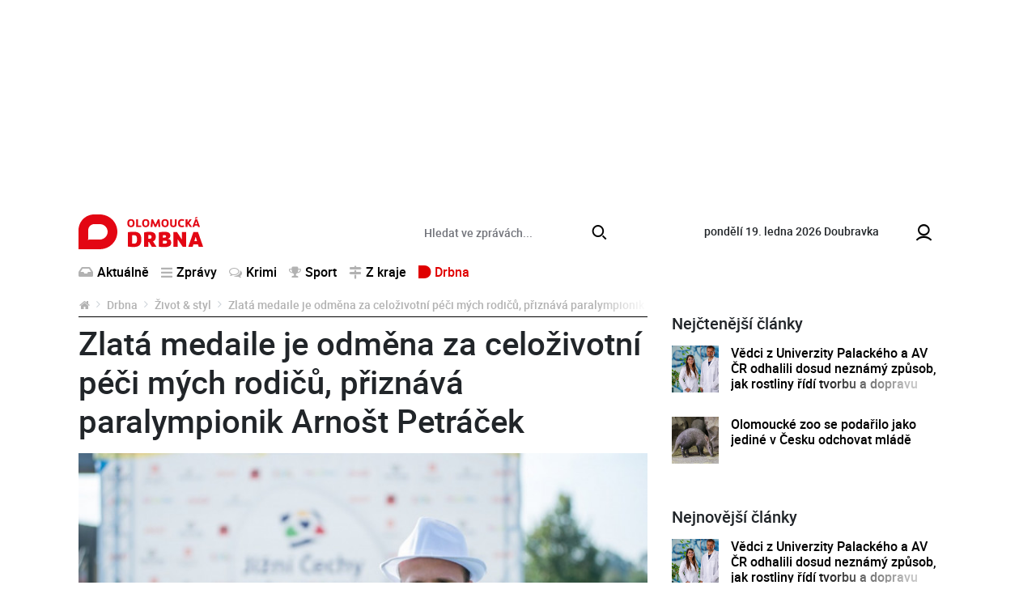

--- FILE ---
content_type: text/html; charset=utf-8
request_url: https://www.olomouckadrbna.cz/drbna/zivot-a-styl/3408-zlata-medaile-je-odmena-za-celozivotni-peci-mych-rodicu-priznava-paralympionik-arnost-petracek.html
body_size: 11610
content:
<!DOCTYPE html>
<html lang="cs">
<head prefix="og: http://ogp.me/ns# fb: http://ogp.me/ns/fb# article: http://ogp.me/ns/article#">
    <meta name="viewport" content="width=device-width, initial-scale=1, maximum-scale=1, shrink-to-fit=no" />
    <title>Zlatá medaile je odměna za celoživotní péči mých rodičů, přiznává paralympionik Arnošt Petráček  |  Život &amp; styl  |  Drbna  |  Olomoucká Drbna - zprávy z Olomouce a Olomouckého kraje</title>
    <link rel="apple-touch-icon" sizes="180x180" href="https://www.olomouckadrbna.cz/templates/drbna-2019/favicon/apple-touch-icon.png">
    <link rel="icon" type="image/png" sizes="32x32" href="https://www.olomouckadrbna.cz/templates/drbna-2019/favicon/favicon-32x32.png">
    <link rel="icon" type="image/png" sizes="16x16" href="https://www.olomouckadrbna.cz/templates/drbna-2019/favicon/favicon-16x16.png">
    <link rel="manifest" href="https://www.olomouckadrbna.cz/templates/drbna-2019/favicon/site.webmanifest">
    <link rel="mask-icon" href="https://www.olomouckadrbna.cz/templates/drbna-2019/favicon/safari-pinned-tab.svg" color="#5bbad5">
    <meta name="msapplication-TileColor" content="#da532c">
    <meta name="msapplication-config" content="https://www.olomouckadrbna.cz/templates/drbna-2019/favicon/browserconfig.xml" />
    <meta name="theme-color" content="#ffffff">
    <link href="https://www.olomouckadrbna.cz/templates/drbna-2019/stylesheet-1672748759.css" type="text/css" rel="stylesheet" />
<meta charset="UTF-8" />
<meta name="robots" content="index, follow, archive" />
<meta name="googlebot" content="index, follow, snippet, archive" />
<meta property="og:title" content="Zlatá medaile je odměna za celoživotní péči mých rodičů, přiznává paralympionik Arnošt Petráček" />
<meta property="og:type" content="website" />
<meta property="og:url" content="https://www.olomouckadrbna.cz/drbna/zivot-a-styl/3408-zlata-medaile-je-odmena-za-celozivotni-peci-mych-rodicu-priznava-paralympionik-arnost-petracek.html" />
<meta property="og:image" content="https://www.olomouckadrbna.cz/files/drbna/images/page/2016/10/04/1000x1000-1475567384-.jpg" />
<meta property="og:site_name" content="Olomoucká Drbna - zprávy z Olomouce a Olomouckého kraje" />
<meta property="og:description" content="Na paralympijskou medaili čekal osm let. Dočkal se letos v Riu de Janeiro ve své parádní disciplíně 50 metrů znak. A rovnou si doplaval pro tu nejcennější medaili. Stal se tak jediným českým zlatým paralympionikem. Pětadvacetiletý Arnošt Petráček, který má od narození vadu horních i dolních končetin, však nezahálí a už spřádá plány na paralympijské hry 2020 v Tokiu. „Bude mi 29 let. To by to se mnou nemuselo být ještě tak blbé,“ směje se. " />
<meta property="fb:app_id" content="221050128088358" />
<meta property="fb:admins" content="100000245556778" />
<meta name="keywords" content="Olomoucká Drbna, portal, zpravodajství" />
<meta name="description" content="Na paralympijskou medaili čekal osm let. Dočkal se letos v Riu de Janeiro ve své parádní disciplíně 50 metrů znak. A rovnou si doplaval pro tu nejcennější medaili. Stal se tak jediným českým zlatým paralympionikem. Pětadvacetiletý Arnošt Petráček, který má od narození vadu horních i dolních končetin, však nezahálí a už spřádá plány na paralympijské hry 2020 v Tokiu. „Bude mi 29 let. To by to se mnou nemuselo být ještě tak blbé,“ směje se. " /> 
<meta name="datetime" content="2016-10-04T09:37Z" /><script type="application/ld+json">{"@context": "https://schema.org","@type": "Article","headline": "Zlat\u00e1 medaile je odm\u011bna za celo\u017eivotn\u00ed p\u00e9\u010di m\u00fdch rodi\u010d\u016f, p\u0159izn\u00e1v\u00e1 paralympionik Arno\u0161t Petr\u00e1\u010dek","description": "Na paralympijskou medaili \u010dekal osm let. Do\u010dkal se letos v Riu de Janeiro ve sv\u00e9 par\u00e1dn\u00ed discipl\u00edn\u011b 50 metr\u016f znak. A rovnou si doplaval pro tu nejcenn\u011bj\u0161\u00ed medaili. Stal se tak jedin\u00fdm \u010desk\u00fdm zlat\u00fdm paralympionikem. P\u011btadvacetilet\u00fd Arno\u0161t Petr\u00e1\u010dek, kter\u00fd m\u00e1 od narozen\u00ed vadu horn\u00edch i doln\u00edch kon\u010detin, v\u0161ak nezah\u00e1l\u00ed a u\u017e sp\u0159\u00e1d\u00e1 pl\u00e1ny na paralympijsk\u00e9 hry 2020 v Tokiu. \u201eBude mi 29 let. To by to se mnou nemuselo b\u00fdt je\u0161t\u011b tak blb\u00e9,\u201c sm\u011bje se.","image": ["https://www.olomouckadrbna.cz/files/drbna/images/page/2016/10/04/1000x1000-1475567384-.jpg"],"datePublished": "2016-10-04T09:37:00+02:00","dateModified": "2016-10-04T09:37:00+02:00","author": {"@type": "Person","name": "Ale\u0161 Skok","url" : "http:\/\/www.budejckadrbna.cz\/profile\/ales-skok\/page.html"},"contentLocation" : {"@type" : "Place","geo": {"@type": "GeoCoordinates","latitude": "49.593889","longitude": "17.250833"}},"publisher": {"@type": "Organization","name": "Olomoucká Drbna","logo": {"@type": "ImageObject","url": "https://www.olomouckadrbna.cz/templates/drbna-2019/images/logo-png/drbna-124.png"}},"mainEntityOfPage": {"@type": "WebPage","@id": "https://www.olomouckadrbna.cz/drbna/zivot-a-styl/3408-zlata-medaile-je-odmena-za-celozivotni-peci-mych-rodicu-priznava-paralympionik-arnost-petracek.html"},"isFamilyFriendly":true}</script></head><body>
    <script>
  window.fbAsyncInit = function() {
    FB.init({
      appId: '221050128088358',
      xfbml: true,
      version: 'v4.0'
    });
  };
</script>
<script async defer src="https://connect.facebook.net/cs_CZ/sdk.js"></script>

    <!-- .layoutTop -->
    <div class="layoutTop">
        <div class="container">
            <div class="banner banner--position8 text-center mb-4"><div class="banner__slot d-inline-block"><div id='sub_leaderboard'></div></div></div>        </div>
    </div>
    <!-- /.layoutTop -->

<!-- .layoutHeader -->
<div class="layoutHeader">
    <div class="container bg-white">

        <!-- .brandHeader-->
        <div class="brandHeader align-self-center">
            <!-- .brand.brand-header -->
                        <div class="brand brand--header brand--instance124">
                <a href="https://www.olomouckadrbna.cz/" title="Zlatá medaile je odměna za celoživotní péči mých rodičů, přiznává paralympionik Arnošt Petráček  |  Život &amp; styl  |  Drbna  |  Olomoucká Drbna - zprávy z Olomouce a Olomouckého kraje">
                    <img src="https://www.olomouckadrbna.cz/templates/drbna-2019/images/layout/olomouckadrbna/logo-olomoucka-drbna.svg" alt="Zlatá medaile je odměna za celoživotní péči mých rodičů, přiznává paralympionik Arnošt Petráček  |  Život &amp; styl  |  Drbna  |  Olomoucká Drbna - zprávy z Olomouce a Olomouckého kraje" width="154" height="43" class="img-fluid" />
                </a>
            </div>
            <!-- /.brand.brand-header -->
        </div>
        <!-- /.brandHeader-->

        <!-- .svatekHeader -->
        <div class="svatekHeader d-none d-lg-block">
            <span class="text-lowercase">pondělí 19. ledna 2026</span>
            <span class="float-right float-lg-none">Doubravka</span>
        </div>
        <!-- /.svatekHeader -->

        <!-- .menuUser -->
        <div class="menuUser align-self-center">
            <!-- .menuUser__list -->
            <ul class="menuUser__list">
                <li><a href="https://www.olomouckadrbna.cz/profile/login.html" title="Můj profil" class="btnAfterAddon" data-afteraddon="Profil"><span class="icon icon-user"></span></a></li>            </ul>
            <!-- /.menuUser__list -->
            <!-- .menuMain__toggle -->
            <button class="navbar-toggler menuMain__toggle btnAfterAddon" data-afteraddon="Menu" type="button" data-toggle="collapse" data-target="#navbarNavDropdown" aria-controls="navbarNavDropdown" aria-expanded="false">
                <span class="icon icon-bars"></span>
            </button>
            <!-- /.menuMain__toggle -->
        </div>
        <!-- /.menuUser -->

    </div>
</div>
<!-- /.layoutHeader -->

<!-- .layoutMenu -->
<div class="layoutMenu">
    <div class="container bg-white">
        <!-- .menuMain -->
        <nav class="navbar navbar-expand-lg navbar-light bg-white menuMain">
            <!-- .menuMain__collapse -->
            <div class="collapse navbar-collapse menuMain__collapse" id="navbarNavDropdown">
                <div class="menuMain__collapseCover flex-grow-1">
                    <div class="menuMain__collapseContent">
                        <div class="formSearch my-1">
                            <form action="https://www.olomouckadrbna.cz/vyhledavani.html" method="get" enctype="multipart/form-data" class="need-validated">                                <div class="input-group">
                                    <input type="search" name="search" placeholder="Hledat ve zprávách..." class="form-control" value="" required />
                                    <div class="input-group-append">
                                        <button type="submit" class="btn btn-link">
                                            <span class="icon icon-search"></span>
                                        </button>
                                    </div>
                                </div>
                            </form>                        </div>
                        <div class="d-flex flex-column flex-lg-row">
                            <div>
                                
<!-- .menuMain__list -->
<ul class="navbar-nav w-100 menuMain__list"><li class="nav-item"><a href="https://www.olomouckadrbna.cz/aktualne.html" title="Aktuálně" class="nav-link"><span class="icon icon-inbox"></span>Aktuálně</a></li><li class="nav-item dropdown"><a href="https://www.olomouckadrbna.cz/zpravy.html" title="Zprávy" class="nav-link" data-toggle="dropdown" role="button" aria-haspopup="true" aria-expanded="false"><span class="icon icon-bars"></span>Zprávy</a><div class="dropdown-menu"><a href="https://www.olomouckadrbna.cz/zpravy.html" title="Zprávy" class="dropdown-item active">Zprávy</a><a href="https://www.olomouckadrbna.cz/zpravy/spolecnost.html" title="Společnost" class="dropdown-item"><span class="icon icon-noicon"></span>Společnost</a><a href="https://www.olomouckadrbna.cz/zpravy/kultura.html" title="Kultura" class="dropdown-item"><span class="icon icon-noicon"></span>Kultura</a><a href="https://www.olomouckadrbna.cz/zpravy/politika.html" title="Politika" class="dropdown-item"><span class="icon icon-noicon"></span>Politika</a><a href="https://www.olomouckadrbna.cz/zpravy/doprava.html" title="Doprava" class="dropdown-item"><span class="icon icon-noicon"></span>Doprava</a><a href="https://www.olomouckadrbna.cz/zpravy/zdravi.html" title="Zdraví" class="dropdown-item"><span class="icon icon-noicon"></span>Zdraví</a><a href="https://www.olomouckadrbna.cz/zpravy/vzdelani.html" title="Vzdělání" class="dropdown-item"><span class="icon icon-noicon"></span>Vzdělání</a></div></li><li class="nav-item"><a href="https://www.olomouckadrbna.cz/krimi.html" title="Krimi" class="nav-link"><span class="icon icon-comments"></span>Krimi</a></li><li class="nav-item dropdown"><a href="https://www.olomouckadrbna.cz/sport.html" title="Sport" class="nav-link" data-toggle="dropdown" role="button" aria-haspopup="true" aria-expanded="false"><span class="icon icon-trophy"></span>Sport</a><div class="dropdown-menu"><a href="https://www.olomouckadrbna.cz/sport.html" title="Sport" class="dropdown-item active">Sport</a><a href="https://www.olomouckadrbna.cz/sport/fotbal.html" title="Fotbal" class="dropdown-item"><span class="icon icon-noicon"></span>Fotbal</a><a href="https://www.olomouckadrbna.cz/sport/hokej.html" title="Hokej" class="dropdown-item"><span class="icon icon-noicon"></span>Hokej</a><a href="https://www.olomouckadrbna.cz/sport/ostatni-sporty.html" title="Ostatní sporty" class="dropdown-item"><span class="icon icon-noicon"></span>Ostatní sporty</a></div></li><li class="nav-item dropdown"><a href="https://www.olomouckadrbna.cz/z-kraje.html" title="Z kraje" class="nav-link" data-toggle="dropdown" role="button" aria-haspopup="true" aria-expanded="false"><span class="icon icon-map-signs"></span>Z kraje</a><div class="dropdown-menu"><a href="https://www.olomouckadrbna.cz/z-kraje.html" title="Z kraje" class="dropdown-item active">Z kraje</a><a href="https://www.olomouckadrbna.cz/z-kraje/jeseniky.html" title="Jeseníky" class="dropdown-item"><span class="icon icon-noicon"></span>Jeseníky</a><a href="https://www.olomouckadrbna.cz/z-kraje/sumpersko.html" title="Šumpersko" class="dropdown-item"><span class="icon icon-noicon"></span>Šumpersko</a><a href="https://www.olomouckadrbna.cz/z-kraje/prostejovsko.html" title="Prostějovsko" class="dropdown-item"><span class="icon icon-noicon"></span>Prostějovsko</a><a href="https://www.olomouckadrbna.cz/z-kraje/prerovsko.html" title="Přerovsko" class="dropdown-item"><span class="icon icon-noicon"></span>Přerovsko</a><a href="https://www.olomouckadrbna.cz/z-kraje/olomoucko.html" title="Olomoucko" class="dropdown-item"><span class="icon icon-noicon"></span>Olomoucko</a></div></li><li class="nav-item dropdown"><a href="https://www.olomouckadrbna.cz/drbna.html" title="Drbna" class="nav-link active" data-toggle="dropdown" role="button" aria-haspopup="true" aria-expanded="false"><span class="icon icon-drbna"></span>Drbna</a><div class="dropdown-menu"><a href="https://www.olomouckadrbna.cz/drbna.html" title="Drbna" class="dropdown-item active">Drbna</a><a href="https://www.olomouckadrbna.cz/drbna/zivot-a-styl.html" title="Život &amp; styl" class="dropdown-item"><span class="icon icon-noicon"></span>Život &amp; styl</a><a href="https://www.olomouckadrbna.cz/drbna/radilka.html" title="Radilka" class="dropdown-item"><span class="icon icon-noicon"></span>Radilka</a><a href="https://www.olomouckadrbna.cz/drbna/rozhovory.html" title="Rozhovory" class="dropdown-item"><span class="icon icon-noicon"></span>Rozhovory</a><a href="https://www.olomouckadrbna.cz/drbna/online-chat.html" title="Online chat" class="dropdown-item"><span class="icon icon-noicon"></span>Online chat</a><a href="https://www.olomouckadrbna.cz/drbna/neobycejni.html" title="(Ne)Obyčejní" class="dropdown-item"><span class="icon icon-noicon"></span>(Ne)Obyčejní</a><a href="https://www.olomouckadrbna.cz/drbna/blogy-a-komentare.html" title="Blogy a komentáře" class="dropdown-item"><span class="icon icon-noicon"></span>Blogy a komentáře</a><a href="https://www.olomouckadrbna.cz/drbna/historicka.html" title="Historička" class="dropdown-item"><span class="icon icon-noicon"></span>Historička</a></div></li></ul>
<!-- /.menuMain__list -->
                            </div>
                            <div class="ml-lg-auto">
                                
<!-- .menuMainRight__list -->
<ul class="navbar-nav menuMain__list menuMainRight__list"></ul>
<!-- /.menuMain__list -->
                            </div>
                        </div>
                    </div>
                </div>
            </div>
            <!-- /.menuMain__collapse -->
        </nav>
        <!-- /.menuMain -->
    </div>
</div>
<!-- /.layoutMenu -->


<!-- .layoutContent -->
<div class="layoutContent">
    <div class="container bg-white">
                    <div class="row">
                <div class="col-12 col-md-8 contentMain">
                    <!-- .breadcrumbCover --><nav class="mb-2 breadcrumbCover" aria-label="breadcrumb"><!-- .breadcrumb --><ol class="breadcrumb d-inline-flex flex-column"><li class="breadcrumb-item"><a href="https://www.olomouckadrbna.cz/" title="Olomoucká Drbna - zprávy z Olomouce a Olomouckého kraje"><span class="icon icon-home"></span></a></li><li class="breadcrumb-item"><a href="https://www.olomouckadrbna.cz/drbna.html" title="Drbna">Drbna</a></li><li class="breadcrumb-item"><a href="https://www.olomouckadrbna.cz/drbna/zivot-a-styl.html" title="Život &amp; styl">Život &amp; styl</a></li><li class="breadcrumb-item active" aria-current="page">Zlatá medaile je odměna za celoživotní péči mých rodičů, přiznává paralympionik Arnošt Petráček</li></ol><!-- /.breadcrumb --></nav><!-- /.breadcrumbCover -->
<!-- .detail.detailArticle -->
<div class="row mb-3 detail detailArticle position-relative" itemscope itemtype="http://schema.org/Article"><div class="col-12" itemprop="mainEntityOfPage">
<!-- .headingMain -->
<h1 class="mb-3 headingMain" itemprop="headline">Zlatá medaile je odměna za celoživotní péči mých rodičů, přiznává paralympionik Arnošt Petráček</h1>
<!-- /.headingMain -->
</div><div class="col-12 detailArticle__imgCover">
<!-- .detailArticle__img -->
<a href="https://www.olomouckadrbna.cz/files/drbna/images/page/2016/10/04/1000x1000-1475567384-.jpg" class="detailArticle__img mb-3" title="" data-fancybox="detailArticle" data-caption="">
                    <img 
                        src="https://www.olomouckadrbna.cz/templates/drbna-2019/images/layout/article-placeholder.png" 
                        data-src="https://www.olomouckadrbna.cz/files/drbna/images/page/2016/10/04/635x285-1475567485-drbna.jpg" 
                        alt="" 
                        width="750" 
                        height="434" 
                        class="img-fluid lazyload" 
                        itemprop="image" 
                        content="https://www.olomouckadrbna.cz/files/drbna/images/page/2016/10/04/1000x1000-1475567384-.jpg"
                    />
                </a>
<!-- /.detailArticle__img -->
</div><div class="col-12 mb-3">
<!-- .detail__date -->
<p class="detail__date mb-2"><span itemprop="datePublished" content="2016-10-04T09:37:00+02:00">úterý, 4.&nbsp;října&nbsp;2016, 09:37</span><span itemprop="dateModified" content="2016-10-04T09:37:00+02:00"></span></p>
<!-- /.detail__date -->

<!-- .detail__perex -->
<p class="detail__perex">Na paralympijskou medaili čekal osm let. Dočkal se letos v Riu de Janeiro ve své parádní disciplíně 50 metrů znak. A rovnou si doplaval pro tu nejcennější medaili. Stal se tak jediným českým zlatým paralympionikem. Pětadvacetiletý Arnošt Petráček, který má od narození vadu horních i dolních končetin, však nezahálí a už spřádá plány na paralympijské hry 2020 v Tokiu. „Bude mi 29 let. To by to se mnou nemuselo být ještě tak blbé,“ směje se. </p>
<!-- .detail__perex -->
<div class="banner banner--position9 text-center mb-4"><div class="banner__slot d-inline-block"><div id='sub_podPerexem'></div></div></div>
<!-- .typo -->
<div class="typo mb-3 detail__content"><p><strong>Jste paralympijským vítězem. Jak se cítíte?</strong><br />
Je to odměna za celoživotní péči mých rodičů a celoživotní snahu. Rodiče mi pomáhali 25 let. Brali mě do společnosti, chtěli, abych se ve společnosti cítil dobře. Nechtěli, aby mě lidé brali jako nějakého chudáka. Všude mě tahali. Jezdili jsme spolu na dovolené, brali mě na různá společenská setkání. V&nbsp;podstatě všude, kde byli rodiče, tam jsem byl i já. A já jsem jim za to vděčný. To oni mě dostali tam, kam mě dostali. Je to prostě skvělé. Třináct let jsme měli penzion na Lipně, který měli naši v&nbsp;pronájmu. Tam jsem se naučil plavat nebo lyžovat. Lipno byly mé velké začátky. Tam jsem poznal, co je život.</p>

<p><strong>Před paralympiádou jste prohlásil, že chcete medaili. I proto, že to na předchozích dvou nevyšlo, ačkoliv k&nbsp;tomu nebylo daleko. Čekal jste, že to konečně cinkne? </strong><br />
Ano, v&nbsp;Londýně jsem skončil pátý na 50 metrů znak, což je moje hlavní disciplína. Finále přišlo i na padesátku motýlkem. Padesátku volným způsobem už si ani nepamatuju. Těch závodů už je tolik, že bych se musel podívat do výsledků. Už opravdu ani nepobírám, kde jsem kolikátý byl. (smích) Ale na medaili jsem v&nbsp;podstatě čekal osm let. Dopadlo to až na třetí pokus. V&nbsp;Pekingu jsem bral čtvrté místo. S&nbsp;rodiči, přáteli, partnery, trenéry, prostě se všemi jsme věděli, že teď ta medaile bude. Věděli jsme, že ať bude jakákoliv, tak to bude velký úspěch. I když pro mě byl už obrovský úspěch to, že jsem se na paralympiádu vůbec kvalifikoval. Kvalifikace je dnes hodně náročná a není příliš sportovců, co ji zvládne.</p>

<p><strong>Jak jste prožíval váš zlatý den?</strong><br />
dyž jsem se vzbudil, tak jsem byl před závodem hodně nervózní. Protože znak jsem na paralympiádě v&nbsp;Riu plaval prakticky poprvé. Když jsem měl totiž předchozí dva starty, tak jsem plaval stylem delfína. Nevěděl jsem, jak se mi znak bude plavat. V&nbsp;rozplavbě už jsem ale věděl, že to jede. A pak jsem si&nbsp;moc užil finálový večerní start. Nervozita už opadla a já si to šel užít. Navíc jsem věděl, že to dopadne.</p>

<p><strong>Jaká byla v&nbsp;Riu atmosféra? </strong><br />
Atmosféra byla výborná. Po ohlasech z&nbsp;olympiády, kdy jsem slyšel, že je málo lidí, že se nefandí, tak jsem měl trošku obavy. Ale my jsme měli na plavání plnou tribunu. Nevím, jak to bylo na ostatních sportech. Brazilci ohromně fandili a byl to neskutečný kotel.&nbsp;</p>

<p><strong>Cítil jste podporu, která k&nbsp;vám letěla i z&nbsp;České republiky? </strong><br />
Cítil jsem obrovskou podporu. Navíc moji rodiče byli v&nbsp;Riu a finálový závod viděli. Seděli na tribuně a fandili. To byla obrovská podpora. Ale i&nbsp;podpora od kamarádů a fanoušků byla&nbsp;neuvěřitelná. Navíc jsem viděl i podporu na Facebooku. Řekl jsem si, že pro všechny ty lidi&nbsp;musím vyhrát a dokázat to.</p>

<p><strong>Stačil jste navštívit i jiné sporty? </strong><br />
Bohužel ne. Já jsem svůj hlavní start měl až ke konci paralympiády. Pro mě bylo nejtěžší udržet formu během paralympiády. Na začátku jsem plaval 100 metrů volným způsobem a 50 metrů motýlek. Pak jsem měl pět dní volno a připravoval jsem se na svůj hlavní závod na 50 metrů znak. A těch pět dnů bylo nejtěžších. Ačkoliv jsme s&nbsp;trenérem říkali, že nejtěžší bude měsíc před paralympiádou, tak to tak nebylo. Těch pět dní jsem se připravoval i psychicky. Upřímně jsem neměl ani náladu chodit na jiné sporty, protože jsem se opravdu soustředil jenom na&nbsp;svůj závod a sám na sebe.</p>

<p><strong>Byli vás povzbudit ostatní paralympionici? </strong><br />
Ano, byli. Hlavně cyklisti. S&nbsp;nimi mám hodně přátelský vztah. Ale samozřejmě tam byli i z&nbsp;dalších sportů. Měli jsme tam i lukostřelce. Bylo to moc fajn. Nejlepší byl můj velký kamarád Jirka Ježek, který mi po závodě řekl: &bdquo;Super chlapče, předávám ti štafetu.&ldquo;</p>

<p><strong>Co říkáte na to, že Češi získali sedm medailí a z&nbsp;toho hned pět Jihočeši?</strong><br />
Je to nádherné. Sedm medailí je obrovský úspěch.&nbsp;Je&nbsp;velká&nbsp;konkurence. Všechny sporty jdou nahoru a je dobře, že jsme tolik medailí vybojovali. Samozřejmě ještě hezčí je, že hned pět jsme jich mohli přivézt na jih Čech.</p>

<p><strong>Jak probíhala příprava na paralympiádu? Jak jste to zvládnul se studiem? </strong><br />
Z&nbsp;důvodu přípravy na paralympiádu jsem studium na půl roku přerušil. Časově už bych to nezvládal. Byl jsem pořád někde pryč. Na mistrovství Evropy na Madeiře, soustředění, otevřeném mistrovství Německa. V&nbsp;podstatě od března do června jsem pořád někde byl. Se školou se to nedalo vůbec skloubit. Závěrečná část byla na Kanárských ostrovech a v&nbsp;Itálii.</p>

<p><strong>A ta probíhala jak? Připravoval jste se i mentálně?</strong><br />
V červenci a srpnu jsem se prakticky odpojil od světa. Jak jsem byl mimo Českou republiku, tak jsem nad sebou hodně přemýšlel a hodně jsem naslouchal trenérům. U nás je strašně důležitá technika a mít to v&nbsp;hlavě projeté, přečtenou dráhu a vědět, co přesně budete dělat. Všechno si to před závodem promyslet. Tomu jsme se hodně věnovali na našich soustředěních. Ale jeli jsme tam také na závodní trénink. Ty časy, které&nbsp;jsem plaval na Kanárských ostrovech, tak&nbsp;byly pár setin od světového rekordu. Trenér na to koukal a neměl k&nbsp;tomu v&nbsp;podstatě ani co říct. Byl z&nbsp;toho trošku rozpačitý. Do paralympiády byl ještě čas a já plaval takové časy. Měl strach, aby mi forma v&nbsp;Riu neklesla. Zaplaťpánbůh to ale vyšlo a bylo to všechno dobře načasované.</p>

<p><strong>Chtěl jste se setkat s&nbsp;Lukášem Krpálkem a před pár dny se vám to poštěstilo. Jaké to bylo? </strong><br />
Bylo to skvělé. Jsem rád, že jsem se s&nbsp;ním mohl potkat. Být olympionikem je strašná dřina a vím, že je hrozně těžké nějakou medaili získat. S&nbsp;Lukášem jsme si úžasně popovídali, vyměnili&nbsp;si spoustu názorů, zkušeností a zjistili jsme, že příprava u nás obou byla stejná. Byl také pořád pryč a koncept přípravy měl stejný.</p>

<p><strong>Jaké jsou vaše nejbližší plány do budoucna? </strong><br />
Nějakým způsobem bych chtěl propojit olympionismus a paralympionismus. I&nbsp;veřejnost po nás chce, abychom to spojili. Chtějí nás sledovat a myslím, že i nás, jako paralympioniky, mají rádi. Lidé nám fandí a za to jim patří obrovský dík. Proto to chci spojit. Chci, aby olympionici a paralympionici měli stejné podmínky. Aby měli stejné podmínky pro trénování, soutěže, soustředění a podobně. To je můj hodně dlouhodobý cíl do budoucna. Co se týče mě, tak bych chtěl dostudovat VŠTE, kde studuji obor Ekonomika podniku. To je můj cíl.&nbsp;</p>

<p><strong>Všímáte si, že je paralympiáda a paralympijský sport obecně pořád více sledován? </strong><br />
Určitě. Musím říct, že se také&nbsp;česká média&nbsp;zlepšila. I sociální sítě už se navzájem propojují. Olympionici tam dávají zprávy o nás a naopak. I když si myslím, že by se to mohlo všechno ještě zlepšit.</p>

<p><strong>Jaké máte další sportovní ambice? </strong><br />
Chtěl bych ještě do Tokia na další paralympiádu, protože si myslím, že jsem ještě mladý kluk. Myslím, že za čtyři roky bych to mohl ještě zvládnout. V&nbsp;29 letech by to se mnou nemuselo být ještě tak blbé. Do té doby bude zase mistrovství Evropy, mistrovství světa a bude se to pořád točit. Už nemůžu mít ani menší cíle&nbsp;než medaile. Ale uvidíme, jak to v&nbsp;Tokiu dopadne, protože Mezinárodní paralympijský výbor nám bude slučovat kategorie. Ty máme rozdělené podle stupně postižení. Uvidíme, jak to sloučí, ale myslím si, že bych medaili mohl zkusit obhájit. Uvidíme, jaká bude konkurence a kolik přibude nových soupeřů.&nbsp;</p>

<p><strong>Jaké jsou podmínky pro paralympioniky v&nbsp;České republice, respektive v&nbsp;Českých Budějovicích? </strong><br />
Já musím říct, že mám ohromné štěstí na přátele. V&nbsp;Českých Budějovicích mi vytvořili skvělé zázemí a pomohli mi k&nbsp;tomu, aby&nbsp;vysněná medaile přišla. Hodně mě podporuje město, které mi poskytuje zdarma plaveckou dráhu. To je pro mě ohromně důležité. Když mi bylo 15 let, tak se v&nbsp;podstatě trénovat nedalo. Mám tréninky úterý až pátek od šesti do půl osmé a s&nbsp;trenérem tam můžeme udělat spoustu práce. Můžu se soustředit jen na svoji&nbsp;dráhu a vím, že mi tam nikdo nepoleze. Můžu se naplno věnovat jen svému tréninku. V&nbsp;podstatě celou přípravu a veškeré zázemí mám hrazené ze sponzorských darů a hlavně díky kamarádům, kteří se o to všechno zasloužili.</p>

<h4>Čtěte více:</h4>

<ul>
	<li><strong><a href="https://www.olomouckadrbna.cz/zpravy/kultura/3407-behem-tydne-knihoven-predstavi-vedecka-knihovna-dva-regionalni-umelce-malirku-a-ceskeho-bukowskeho.html">Během Týdne knihoven představí Vědecká knihovna dva regionální umělce &ndash; malířku a &quot;českého Bukowského&quot;</a></strong></li>
	<li><strong><a href="https://www.olomouckadrbna.cz/zivot-a-styl/bydleni/3245-studio-ewerel-nabizi-nejvetsi-vyber-svitidel-na-morave.html">Studio Ewerel nabízí největší výběr svítidel na Moravě</a></strong></li>
	<li><strong><a href="https://www.olomouckadrbna.cz/rozhovory/3407-rozhovor-prace-v-cukrarne-v-globusu-neni-vzdycky-jen-sladka-pokud-ji-ale-clovek-dela-s-chuti-stoji-za-to.html">ROZHOVOR: Práce v&nbsp;cukrárně v&nbsp;Globusu není vždycky jen sladká. Pokud ji ale člověk dělá s&nbsp;chutí, stojí za to. Zkusíte to?</a></strong></li>
</ul>
</div>
<!-- /.typo -->
<div class="banner banner--position10 text-center mb-4"><div class="banner__slot"><div id='sub_podClankem'></div></div></div><div class="detail__author"><p>Autoři <span itemprop="author" itemscope itemtype="http://schema.org/Person"><a href="http://www.budejckadrbna.cz/profile/ales-skok/page.html" title="Aleš Skok"><strong itemprop="name">Aleš Skok</strong></a></span> | Foto <strong>Jan Luxík</strong> | Zdroj <a href="www.budejckadrbna.cz" title="www.budejckadrbna.cz"><strong>www.budejckadrbna.cz</strong></a></p></div>
<!-- .listComments.detail__listComments -->
<a id="comments"></a><div class="listComments detail__listComments"><h2 class="headingSection fs16">Komentáře</h2><p class="alert alert-light">Pro přidání příspěvku se musíte nejdříve <a href="https://www.olomouckadrbna.cz/profile/login.html?redir=https%3A%2F%2Fwww.olomouckadrbna.cz%2Fdrbna%2Fzivot-a-styl%2F3408-zlata-medaile-je-odmena-za-celozivotni-peci-mych-rodicu-priznava-paralympionik-arnost-petracek.html" class="alert-link" title="přihlásit">přihlásit</a> / <a href="https://www.olomouckadrbna.cz/profile/registration.html" class="alert-link" title="registrovat">registrovat</a>.</p></div>
<!-- /.listComments.detail__listComments -->
<div data-szn-recass-box='{"zone_id": 9483}'></div></div><div itemprop="publisher" itemscope itemtype="https://schema.org/Organization"><meta itemprop="name" content="Olomoucká Drbna"><meta itemprop="url" content="https://www.olomouckadrbna.cz/" /><div itemprop="logo" itemscope itemtype="https://schema.org/ImageObject"><meta itemprop="url" content="https://www.olomouckadrbna.cz/templates/drbna-2019/images/logo-png-2021/drbna-124.png" /><meta itemprop="width" content="962" /><meta itemprop="height" content="106" /></div></div></div>
<!-- /.detail.detailArticle -->
<div class="row"><!-- START_COL2 --><div class="col-12 col-md-6"><div class="d-none d-md-block drbna-kamdal" data-page-id="3408" data-category-id="" data-instance-id=""></div></div><!-- END_COL2 --><!-- START_COL1 --><div class="col-12 col-md-6"><div class="d-none d-md-block drbna-interconnection"></div></div><!-- END_COL1 -->                            <div class="col-12 col-md-6 mb-2 mb-md-5 d-none d-md-flex">
                                <a href="https://www.olomouckadrbna.cz/nejctenejsi.html" class="btn btn-primary btn-block btn-fluid" title="Další nejčtenější">
                                    Další nejčtenější                                </a>
                            </div>
                            <div class="col-12 col-md-6 mb-5 d-none d-md-flex">
                                <a href="https://www.olomouckadrbna.cz/komercni-clanky.html" class="btn btn-primary btn-block btn-fluid" title="Další články">
                                    Další články                                </a>
                            </div>
                            </div>                </div>
                <div class="col-12 col-md-4 contentRight">
                    <div class="banner banner--position11 text-center mb-4"><div class="banner__slot d-inline-block"><div id='sub_square1'></div></div></div><div class="listArticlesSmall"><h2 class="headingSection listArticlesSmall__heading">Nejčtenější články</h2>
<!-- .loopArticleSmall -->
<div class="loopArticleSmall loopArticleSmall--xs"><a href="https://www.olomouckadrbna.cz/zpravy/spolecnost/28569-vedci-z-univerzity-palackeho-a-av-cr-odhalili-dosud-neznamy-zpusob-jak-rostliny-ridi-tvorbu-a-dopravu-svych-hormonu.html" class="loopArticleSmall__img" title="Vědci z Univerzity Palackého a AV ČR odhalili dosud neznámý způsob, jak rostliny řídí tvorbu a dopravu svých hormonů"><img src="https://www.olomouckadrbna.cz/templates/drbna-2019/images/layout/article-placeholder.png" data-src="https://www.olomouckadrbna.cz/files/drbna/images/page/2023/07/31/size1-16908209462591-124-vedci-z-univerzity-palackeho-a-av-cr-odhalili-dosud-neznamy-zpusob-jak-rostliny-ridi-tvorbu-a-doprav.jpg" alt="Vědci z Univerzity Palackého a AV ČR odhalili dosud neznámý způsob, jak rostliny řídí tvorbu a dopravu svých hormonů" width="750" height="434" class="img-fluid lazyload" /></a><h3 class="loopArticleSmall__heading loopArticleSmall__heading--threeLine"><a href="https://www.olomouckadrbna.cz/zpravy/spolecnost/28569-vedci-z-univerzity-palackeho-a-av-cr-odhalili-dosud-neznamy-zpusob-jak-rostliny-ridi-tvorbu-a-dopravu-svych-hormonu.html" title="Vědci z Univerzity Palackého a AV ČR odhalili dosud neznámý způsob, jak rostliny řídí tvorbu a dopravu svých hormonů">Vědci z Univerzity Palackého a AV ČR odhalili dosud neznámý způsob, jak rostliny řídí tvorbu a dopravu svých hormonů</a></h3></div>
<!-- /.loopArticleSmall -->

<!-- .loopArticleSmall -->
<div class="loopArticleSmall loopArticleSmall--xs"><a href="https://www.olomouckadrbna.cz/z-kraje/olomoucko/28564-olomoucke-zoo-se-podarilo-jako-jedine-v-cesku-odchovat-mlade.html" class="loopArticleSmall__img" title="Olomoucké zoo se podařilo jako jediné v Česku odchovat mládě"><img src="https://www.olomouckadrbna.cz/templates/drbna-2019/images/layout/article-placeholder.png" data-src="https://www.olomouckadrbna.cz/files/drbna/images/page/2023/07/31/size1-16907939887715-124-olomoucke-zoo-se-podarilo-jako-jedine-v-cesku-odchovat-mlade.jpg" alt="Olomoucké zoo se podařilo jako jediné v Česku odchovat mládě" width="750" height="434" class="img-fluid lazyload" /></a><h3 class="loopArticleSmall__heading loopArticleSmall__heading--threeLine"><a href="https://www.olomouckadrbna.cz/z-kraje/olomoucko/28564-olomoucke-zoo-se-podarilo-jako-jedine-v-cesku-odchovat-mlade.html" title="Olomoucké zoo se podařilo jako jediné v Česku odchovat mládě">Olomoucké zoo se podařilo jako jediné v Česku odchovat mládě</a></h3></div>
<!-- /.loopArticleSmall -->
</div><div class="banner banner--position12 text-center mb-4"><div class="banner__slot d-inline-block"><div id='sub_doubleSquare1'></div></div></div><div class="listArticlesSmall"><h2 class="headingSection listArticlesSmall__heading">Nejnovější články</h2>
<!-- .loopArticleSmall -->
<div class="loopArticleSmall loopArticleSmall--xs"><a href="https://www.olomouckadrbna.cz/zpravy/spolecnost/28569-vedci-z-univerzity-palackeho-a-av-cr-odhalili-dosud-neznamy-zpusob-jak-rostliny-ridi-tvorbu-a-dopravu-svych-hormonu.html" class="loopArticleSmall__img" title="Vědci z Univerzity Palackého a AV ČR odhalili dosud neznámý způsob, jak rostliny řídí tvorbu a dopravu svých hormonů"><img src="https://www.olomouckadrbna.cz/templates/drbna-2019/images/layout/article-placeholder.png" data-src="https://www.olomouckadrbna.cz/files/drbna/images/page/2023/07/31/size1-16908209462591-124-vedci-z-univerzity-palackeho-a-av-cr-odhalili-dosud-neznamy-zpusob-jak-rostliny-ridi-tvorbu-a-doprav.jpg" alt="Vědci z Univerzity Palackého a AV ČR odhalili dosud neznámý způsob, jak rostliny řídí tvorbu a dopravu svých hormonů" width="750" height="434" class="img-fluid lazyload" /></a><h3 class="loopArticleSmall__heading loopArticleSmall__heading--threeLine"><a href="https://www.olomouckadrbna.cz/zpravy/spolecnost/28569-vedci-z-univerzity-palackeho-a-av-cr-odhalili-dosud-neznamy-zpusob-jak-rostliny-ridi-tvorbu-a-dopravu-svych-hormonu.html" title="Vědci z Univerzity Palackého a AV ČR odhalili dosud neznámý způsob, jak rostliny řídí tvorbu a dopravu svých hormonů">Vědci z Univerzity Palackého a AV ČR odhalili dosud neznámý způsob, jak rostliny řídí tvorbu a dopravu svých hormonů</a></h3></div>
<!-- /.loopArticleSmall -->

<!-- .loopArticleSmall -->
<div class="loopArticleSmall loopArticleSmall--xs"><a href="https://www.olomouckadrbna.cz/z-kraje/olomoucko/28564-olomoucke-zoo-se-podarilo-jako-jedine-v-cesku-odchovat-mlade.html" class="loopArticleSmall__img" title="Olomoucké zoo se podařilo jako jediné v Česku odchovat mládě"><img src="https://www.olomouckadrbna.cz/templates/drbna-2019/images/layout/article-placeholder.png" data-src="https://www.olomouckadrbna.cz/files/drbna/images/page/2023/07/31/size1-16907939887715-124-olomoucke-zoo-se-podarilo-jako-jedine-v-cesku-odchovat-mlade.jpg" alt="Olomoucké zoo se podařilo jako jediné v Česku odchovat mládě" width="750" height="434" class="img-fluid lazyload" /></a><h3 class="loopArticleSmall__heading loopArticleSmall__heading--threeLine"><a href="https://www.olomouckadrbna.cz/z-kraje/olomoucko/28564-olomoucke-zoo-se-podarilo-jako-jedine-v-cesku-odchovat-mlade.html" title="Olomoucké zoo se podařilo jako jediné v Česku odchovat mládě">Olomoucké zoo se podařilo jako jediné v Česku odchovat mládě</a></h3></div>
<!-- /.loopArticleSmall -->

<!-- .loopArticleSmall -->
<div class="loopArticleSmall loopArticleSmall--xs"><a href="https://www.olomouckadrbna.cz/z-kraje/28559-olomoucky-kraj-vypsal-dotaci-na-peci-o-stromy-a-zelen.html" class="loopArticleSmall__img" title="Olomoucký kraj vypsal dotaci na péči o stromy a zeleň"><img src="https://www.olomouckadrbna.cz/templates/drbna-2019/images/layout/article-placeholder.png" data-src="https://www.olomouckadrbna.cz/files/drbna/images/page/2023/07/30/size1-16907169467957-124-olomoucky-kraj-vypsal-dotaci-na-peci-o-stromy-a-zelen.jpg" alt="Olomoucký kraj vypsal dotaci na péči o stromy a zeleň" width="750" height="434" class="img-fluid lazyload" /></a><h3 class="loopArticleSmall__heading loopArticleSmall__heading--threeLine"><a href="https://www.olomouckadrbna.cz/z-kraje/28559-olomoucky-kraj-vypsal-dotaci-na-peci-o-stromy-a-zelen.html" title="Olomoucký kraj vypsal dotaci na péči o stromy a zeleň">Olomoucký kraj vypsal dotaci na péči o stromy a zeleň</a></h3></div>
<!-- /.loopArticleSmall -->

<!-- .loopArticleSmall -->
<div class="loopArticleSmall loopArticleSmall--xs"><a href="https://www.olomouckadrbna.cz/zpravy/kultura/28554-banovsky-poklad-pochazi-z-ritualu-z-doby-zelezne.html" class="loopArticleSmall__img" title="Bánovský poklad pochází z rituálu z doby železné"><img src="https://www.olomouckadrbna.cz/templates/drbna-2019/images/layout/article-placeholder.png" data-src="https://www.olomouckadrbna.cz/files/drbna/images/page/2023/07/28/size1-1690580429539-124-banovsky-poklad-pochazi-z-ritualu-z-doby-zelezne.jpg" alt="Bánovský poklad pochází z rituálu z doby železné" width="750" height="434" class="img-fluid lazyload" /></a><h3 class="loopArticleSmall__heading loopArticleSmall__heading--threeLine"><a href="https://www.olomouckadrbna.cz/zpravy/kultura/28554-banovsky-poklad-pochazi-z-ritualu-z-doby-zelezne.html" title="Bánovský poklad pochází z rituálu z doby železné">Bánovský poklad pochází z rituálu z doby železné</a></h3></div>
<!-- /.loopArticleSmall -->

<!-- .loopArticleSmall -->
<div class="loopArticleSmall loopArticleSmall--xs"><a href="https://www.olomouckadrbna.cz/z-kraje/olomoucko/28549-uz-jste-videli-mladata-lemuru-kata-v-olomoucke-zoo.html" class="loopArticleSmall__img" title="Už jste viděli mláďata lemurů kata v Olomoucké zoo?"><img src="https://www.olomouckadrbna.cz/templates/drbna-2019/images/layout/article-placeholder.png" data-src="https://www.olomouckadrbna.cz/files/drbna/images/page/2023/07/28/size1-16905408665129-124-uz-jste-videli-mladata-lemuru-kata-v-olomoucke-zoo.png" alt="Už jste viděli mláďata lemurů kata v Olomoucké zoo?" width="750" height="434" class="img-fluid lazyload" /></a><h3 class="loopArticleSmall__heading loopArticleSmall__heading--threeLine"><a href="https://www.olomouckadrbna.cz/z-kraje/olomoucko/28549-uz-jste-videli-mladata-lemuru-kata-v-olomoucke-zoo.html" title="Už jste viděli mláďata lemurů kata v Olomoucké zoo?">Už jste viděli mláďata lemurů kata v Olomoucké zoo?</a></h3></div>
<!-- /.loopArticleSmall -->
</div><div class="banner banner--position13 text-center mb-4"><div class="banner__slot d-inline-block"><div id='sub_doubleSquare2'></div></div></div>                </div>
                                    <div class="col-12 col-md-8 contentBottom">
                        <div class="row">
                            <!-- START_COL2 --><div class="col-12 col-md-6"><!-- START_BANNER2 --><div class="banner banner--position14 text-center mb-4"><div class="banner__slot d-inline-block adsLabel" data-adslabel="Reklama"><div id='sub_square2'></div></div></div><!-- END_BANNER2 --><div class="d-block d-md-none drbna-kamdal"></div></div><!-- END_COL2 --><!-- START_COL1 --><div class="col-12 col-md-6"><!-- START_BANNER1 --><div class="banner banner--position15 text-center mb-4"><div class="banner__slot d-inline-block adsLabel" data-adslabel="Reklama"><div id='sub_square3'></div></div></div><!-- END_BANNER1 --><div class="d-block d-md-none drbna-interconnection"></div></div><!-- END_COL1 -->                            <div class="col-12 col-md-6 mb-2 mb-md-4 d-md-none">
                                <a href="https://www.olomouckadrbna.cz/nejctenejsi.html" class="btn btn-primary btn-block btn-fluid" title="Další nejčtenější">
                                    Další nejčtenější                                </a>
                            </div>
                            <div class="col-12 col-md-6 mb-4 d-md-none">
                                <a href="https://www.olomouckadrbna.cz/komercni-clanky.html" class="btn btn-primary btn-block btn-fluid" title="Další články">
                                    Další články                                </a>
                            </div>
                        </div>
                    </div>
                            </div>
                </div>
</div>
<!-- /.layoutContent -->


<!-- .layoutFooter -->
<div class="layoutFooter bg-light pt-4">
    <div class="container">
        <div class="row">
            <div class="col-12 col-lg-3">
                <!-- .brand.brand-footer -->
                <h2 class="brand brand--footer brand--instance124 mb-4">
                    <a href="https://www.olomouckadrbna.cz/" title="Zlatá medaile je odměna za celoživotní péči mých rodičů, přiznává paralympionik Arnošt Petráček  |  Život &amp; styl  |  Drbna  |  Olomoucká Drbna - zprávy z Olomouce a Olomouckého kraje">
                        <img src="https://www.olomouckadrbna.cz/templates/drbna-2019/images/layout/olomouckadrbna/logo-olomoucka-drbna.svg" alt="Zlatá medaile je odměna za celoživotní péči mých rodičů, přiznává paralympionik Arnošt Petráček  |  Život &amp; styl  |  Drbna  |  Olomoucká Drbna - zprávy z Olomouce a Olomouckého kraje" width="148" height="43" />
                    </a>
                </h2>
                <!-- /.brand.brand-footer -->
            </div>
            <div class="col-12 col-lg-9">
                <!-- .menuFooter -->
                <div class="clearfix menuFooter">
                    <ul class="mb-4"><li><a href="https://www.olomouckadrbna.cz/o-projektu.html" title="O projektu">O projektu</a></li><li><a href="https://www.olomouckadrbna.cz/eticky-kodex.html" title="Etický kodex">Etický kodex</a></li><li><a href="https://www.olomouckadrbna.cz/kontakt.html" title="Kontakt">Kontakt</a></li></ul>                    <p class="mb-4">
                                            </p>
                </div>
                <!-- /.menuFooter -->
                <div class="row">
                    <div class="col-12 col-lg-8 col-xl-7">
                    </div>
                    <div class="col-12 col-lg-4 offset-xl-1">
                        <!-- .girlFooter -->
                        <div class="girlFooter">
                            <a href="https://www.olomouckadrbna.cz/" title="Zlatá medaile je odměna za celoživotní péči mých rodičů, přiznává paralympionik Arnošt Petráček  |  Život &amp; styl  |  Drbna  |  Olomoucká Drbna - zprávy z Olomouce a Olomouckého kraje">
                                <img src="https://www.olomouckadrbna.cz/templates/drbna-2019/images/layout/olomouckadrbna/holka.png" alt="Zlatá medaile je odměna za celoživotní péči mých rodičů, přiznává paralympionik Arnošt Petráček  |  Život &amp; styl  |  Drbna  |  Olomoucká Drbna - zprávy z Olomouce a Olomouckého kraje" width="240" height="272" />
                            </a>
                        </div>
                        <!-- /.girlFooter -->
                    </div>
                </div>
            </div>
        </div>
    </div>
</div>
<!-- /.layoutFooter -->

<!-- .bootstrapHelper -->
<div class="bootstrapHelper">
    <div class="d-sm-none is-xs"></div>
    <div class="d-none d-sm-block d-md-none is-sm"></div>
    <div class="d-none d-md-block d-lg-none is-md"></div>
    <div class="d-none d-lg-block d-xl-none is-lg"></div>
    <div class="d-none d-xl-block is-xl"></div>
    <div class="w-100vw"></div>
    <div class="w-100"></div>
</div>
<!-- /.bootstrapHelper -->



<!-- #formLogin.formModal.template -->
<div id="formLogin" class="formModal template"><form action="https://www.olomouckadrbna.cz/prihlaseni.html" method="post" enctype="multipart/form-data" data-return-type="html" data-return-msg=".formLogin .system-message" data-redir-success="https://www.olomouckadrbna.cz/drbna/zivot-a-styl/3408-zlata-medaile-je-odmena-za-celozivotni-peci-mych-rodicu-priznava-paralympionik-arnost-petracek.html" novalidate><div class="text-center">
<!-- .formModal__heading -->
<h2 class="headingSection formModal__heading">Přihlášení uživatele</h2>
<!-- /.formModal__heading -->
</div>
<!-- .formModal__message -->
<div class="formModal__message"></div>
<!-- /.formModal__message -->
<div class="form-group"><label for="f_formLogin_name">Uživatelské jméno</label><input type="email" class="form-control" id="f_formLogin_name" name="name" required /></div><div class="form-group"><label for="f_formLogin_password">Heslo</label><input type="password" class="form-control" id="f_formLogin_password" name="password" required /></div><div class="form-group"><div class="custom-control custom-checkbox"><input type="checkbox" name="permanent" class="custom-control-input" id="f_formLogin_permanent" /><label for="f_formLogin_permanent" class="custom-control-label">Přihlásit trvale</label></div></div><div class="form-group mb-0 text-center"><button type="submit" class="btn btn-primary btn-lg btn-block">Přihlásit se</button><input type="hidden" name="system_login" value="1" /></div><div class="form-group text-center mb-0 mt-2"><a href="#formForgottenPassword" class="btn btn-link p-0" data-fancybox>Zapomněli jste heslo?</a></div>
<!-- .loader -->
<div class="loader"><div></div></div>
<!-- /.loader -->
</form></div>
<!-- /#formLogin.formModal.template -->

<!-- #formForgottenPassword.formModal.template -->
<div id="formForgottenPassword" class="formModal template"><form action="https://www.olomouckadrbna.cz/zapomenute-heslo.html" method="post" enctype="multipart/form-data" data-return-type="html" data-return-msg=".detailForgottenPassword .system-msg" novalidate><div class="text-center">
<!-- .formModal__heading -->
<h2 class="headingSection formModal__heading">Zapomenuté heslo</h2>
<!-- /.formModal__heading -->
</div>
<!-- .formModal__message -->
<div class="formModal__message"></div>
<!-- /.formModal__message -->
<div class="form-group"><label for="f_formForgottenPassword_email">Zadejte svou e-mailovou adresu</label><input type="email" class="form-control" id="f_formForgottenPassword_email" name="email" required /><small class="form-text text-muted">Na zadanou e-mailovou adresu bude zaslán e-mail s odkazem na změnu hesla.</small></div><div class="form-group mb-0 text-center"><input type="hidden" name="saveForgottenPasswordEmail" value="true" /><button type="submit" class="btn btn-primary">Odeslat žádost na změnu hesla</button></div>
<!-- .loader -->
<div class="loader"><div></div></div>
<!-- /.loader -->
</form></div>
<!-- /#formForgottenPassword.formModal.template -->
    <script>
    var _DRBNA = _DRBNA || {};
    _DRBNA.social_login_url = 'https://www.olomouckadrbna.cz/social-login.html';
    </script>
    <script src="https://www.olomouckadrbna.cz/vendor/ftsun/nickysys/js/javascript.php?lang_id=1&amp;tree_id=5814"></script>
    <script src="https://www.olomouckadrbna.cz/templates/drbna-2019/app-1672748759.js"></script>            <script src="https://www.olomouckadrbna.cz/templates/drbna-2019/modal/ad.js?slot=1768805501"></script>
        <script src="https://www.olomouckadrbna.cz/templates/drbna-2019/modal/modal.js"></script>
            <script src="https://www.olomouckadrbna.cz/templates/drbna-2019/javascript/clipboardLink.js"></script>
    </body></html>

--- FILE ---
content_type: text/plain; charset=utf-8
request_url: https://www.olomouckadrbna.cz/ajax/presentation/custom/drbna/kamDal_propojeneClanky_lazyload.php?lang_id=1&page_id=3408&category_id=&tree_id=5814&instance_id=
body_size: 1786
content:

<!-- .headingSection -->
<h2 class="headingSection">Kam dál?</h2>
<!-- /.headingSection -->

<!-- .loopArticleSmall -->
<div class="loopArticleSmall loopArticleSmall--xs"><a href="https://www.olomouckadrbna.cz/drbna/3203-drbna-na-vylete-hip-hop-kemp-2016-opet-ukazal-ze-si-sve-misto-mezi-svetovymi-festivaly-zaslouzi.html" class="loopArticleSmall__img" title="Drbna na výletě: Hip Hop Kemp 2016 opět ukázal, že si své místo mezi světovými festivaly zaslouží"><img src="https://www.olomouckadrbna.cz/files/drbna/images/page/2016/08/25/115x87-1472134550-img-0472.jpg" alt="Drbna na výletě: Hip Hop Kemp 2016 opět ukázal, že si své místo mezi světovými festivaly zaslouží" width="750" height="434" class="img-fluid lazyload" /></a><h3 class="loopArticleSmall__heading loopArticleSmall__heading--threeLine"><a href="https://www.olomouckadrbna.cz/drbna/3203-drbna-na-vylete-hip-hop-kemp-2016-opet-ukazal-ze-si-sve-misto-mezi-svetovymi-festivaly-zaslouzi.html" title="Drbna na výletě: Hip Hop Kemp 2016 opět ukázal, že si své místo mezi světovými festivaly zaslouží">Drbna na výletě: Hip Hop Kemp 2016 opět ukázal, že si své místo mezi světovými festivaly zaslouží</a></h3></div>
<!-- /.loopArticleSmall -->

<!-- .loopArticleSmall -->
<div class="loopArticleSmall loopArticleSmall--xs"><a href="https://www.olomouckadrbna.cz/drbna/3189-drbna-na-cestach-rumunsko-neni-jen-o-drakulovi-nabizi-toho-vic-treba-nejkrasnejsi-silnici-na-svete.html" class="loopArticleSmall__img" title="Drbna na cestách: Rumunsko není jen o Drákulovi. Nabízí toho víc, třeba nejkrásnější silnici na světě"><img src="https://www.olomouckadrbna.cz/files/drbna/images/page/2016/08/22/115x87-1471887765-drbna.jpg" alt="Drbna na cestách: Rumunsko není jen o Drákulovi. Nabízí toho víc, třeba nejkrásnější silnici na světě" width="750" height="434" class="img-fluid lazyload" /></a><h3 class="loopArticleSmall__heading loopArticleSmall__heading--threeLine"><a href="https://www.olomouckadrbna.cz/drbna/3189-drbna-na-cestach-rumunsko-neni-jen-o-drakulovi-nabizi-toho-vic-treba-nejkrasnejsi-silnici-na-svete.html" title="Drbna na cestách: Rumunsko není jen o Drákulovi. Nabízí toho víc, třeba nejkrásnější silnici na světě">Drbna na cestách: Rumunsko není jen o Drákulovi. Nabízí toho víc, třeba nejkrásnější silnici na světě</a></h3></div>
<!-- /.loopArticleSmall -->

<!-- .loopArticleSmall -->
<div class="loopArticleSmall loopArticleSmall--xs"><a href="https://www.olomouckadrbna.cz/drbna/3144-komentar-co-vse-je-schopen-udelat-bezdomovec-pro-klidny-spanek-nevidoma-olomoucanka-vi-sve.html" class="loopArticleSmall__img" title="Komentář: Co vše je schopen udělat bezdomovec pro klidný spánek? Nevidomá Olomoučanka ví své"><img src="https://www.olomouckadrbna.cz/files/drbna/images/page/2016/08/13/115x87-1471098392-drbna.jpg" alt="Komentář: Co vše je schopen udělat bezdomovec pro klidný spánek? Nevidomá Olomoučanka ví své" width="750" height="434" class="img-fluid lazyload" /></a><h3 class="loopArticleSmall__heading loopArticleSmall__heading--threeLine"><a href="https://www.olomouckadrbna.cz/drbna/3144-komentar-co-vse-je-schopen-udelat-bezdomovec-pro-klidny-spanek-nevidoma-olomoucanka-vi-sve.html" title="Komentář: Co vše je schopen udělat bezdomovec pro klidný spánek? Nevidomá Olomoučanka ví své">Komentář: Co vše je schopen udělat bezdomovec pro klidný spánek? Nevidomá Olomoučanka ví své</a></h3></div>
<!-- /.loopArticleSmall -->

<!-- .loopArticleSmall -->
<div class="loopArticleSmall loopArticleSmall--xs"><a href="https://www.olomouckadrbna.cz/drbna/3131-vase-komentare-nas-opet-bavi-podivejte-se-na-pet-nejlepsich-za-uplynuly-tyden.html" class="loopArticleSmall__img" title="Vaše komentáře nás opět baví. Podívejte se na pět nejlepších za uplynulý týden"><img src="https://www.olomouckadrbna.cz/files/drbna/images/page/2016/08/10/115x87-1470830262-drbna.jpg" alt="Vaše komentáře nás opět baví. Podívejte se na pět nejlepších za uplynulý týden" width="750" height="434" class="img-fluid lazyload" /></a><h3 class="loopArticleSmall__heading loopArticleSmall__heading--threeLine"><a href="https://www.olomouckadrbna.cz/drbna/3131-vase-komentare-nas-opet-bavi-podivejte-se-na-pet-nejlepsich-za-uplynuly-tyden.html" title="Vaše komentáře nás opět baví. Podívejte se na pět nejlepších za uplynulý týden">Vaše komentáře nás opět baví. Podívejte se na pět nejlepších za uplynulý týden</a></h3></div>
<!-- /.loopArticleSmall -->

<!-- .loopArticleSmall -->
<div class="loopArticleSmall loopArticleSmall--xs"><a href="https://www.olomouckadrbna.cz/drbna/3120-drbna-na-cestach-ve-velkych-losinach-jsem-si-poprve-vyrobila-svuj-vlastni-papir.html" class="loopArticleSmall__img" title="Drbna na cestách: Ve Velkých Losinách jsem si poprvé vyrobila svůj vlastní papír"><img src="https://www.olomouckadrbna.cz/files/drbna/images/page/2016/08/08/115x87-1470664071-drbna.jpg" alt="Drbna na cestách: Ve Velkých Losinách jsem si poprvé vyrobila svůj vlastní papír" width="750" height="434" class="img-fluid lazyload" /></a><h3 class="loopArticleSmall__heading loopArticleSmall__heading--threeLine"><a href="https://www.olomouckadrbna.cz/drbna/3120-drbna-na-cestach-ve-velkych-losinach-jsem-si-poprve-vyrobila-svuj-vlastni-papir.html" title="Drbna na cestách: Ve Velkých Losinách jsem si poprvé vyrobila svůj vlastní papír">Drbna na cestách: Ve Velkých Losinách jsem si poprvé vyrobila svůj vlastní papír</a></h3></div>
<!-- /.loopArticleSmall -->
[{{MODULE_SEPARATOR}}][{{MODULE_SEPARATOR}}]<h2 class="headingSection">Komerční články</h2>
<!-- .loopArticleSmall -->
<div class="loopArticleSmall loopArticleSmall--xs"><a href="https://www.olomouckadrbna.cz/sport/ostatni-sporty/28347-silou-lvi-vzletem-sokolim-sokolsky-beh-republiky-spustil-registrace-bezcu.html" class="loopArticleSmall__img" title="Silou lví, vzletem sokolím! Sokolský běh republiky spustil registrace běžců"><img src="https://www.olomouckadrbna.cz/files/drbna/images/page/2023/06/17/size1-16870124275123-124-silou-lvi-vzletem-sokolim-sokolsky-beh-republiky-spustil-registrace-bezcu.jpeg" alt="Silou lví, vzletem sokolím! Sokolský běh republiky spustil registrace běžců" width="750" height="434" class="img-fluid lazyload" /></a><h2 class="loopArticleSmall__heading loopArticleSmall__heading--threeLine"><a href="https://www.olomouckadrbna.cz/sport/ostatni-sporty/28347-silou-lvi-vzletem-sokolim-sokolsky-beh-republiky-spustil-registrace-bezcu.html" title="Silou lví, vzletem sokolím! Sokolský běh republiky spustil registrace běžců">Silou lví, vzletem sokolím! Sokolský běh republiky spustil registrace běžců</a></h2></div>
<!-- /.loopArticleSmall -->

<!-- .loopArticleSmall -->
<div class="loopArticleSmall loopArticleSmall--xs"><a href="https://www.olomouckadrbna.cz/sport/28203-pred-santovkou-se-chysta-velkolepy-sportovni-den-predstavi-se-petadvacet-olomouckych-klubu.html" class="loopArticleSmall__img" title="Před Šantovkou se chystá velkolepý sportovní den. Představí se pětadvacet olomouckých klubů"><img src="https://www.olomouckadrbna.cz/files/drbna/images/page/2023/05/19/size1-16845325966129-124-pred-santovkou-se-chysta-velkolepy-sportovni-den-predstavi-se-petadvacet-olomouckych-klubu.jpg" alt="Před Šantovkou se chystá velkolepý sportovní den. Představí se pětadvacet olomouckých klubů" width="750" height="434" class="img-fluid lazyload" /></a><h2 class="loopArticleSmall__heading loopArticleSmall__heading--threeLine"><a href="https://www.olomouckadrbna.cz/sport/28203-pred-santovkou-se-chysta-velkolepy-sportovni-den-predstavi-se-petadvacet-olomouckych-klubu.html" title="Před Šantovkou se chystá velkolepý sportovní den. Představí se pětadvacet olomouckých klubů">Před Šantovkou se chystá velkolepý sportovní den. Představí se pětadvacet olomouckých klubů</a></h2></div>
<!-- /.loopArticleSmall -->

<!-- .loopArticleSmall -->
<div class="loopArticleSmall loopArticleSmall--xs"><a href="https://www.olomouckadrbna.cz/zpravy/zdravi/28129-ochrana-zdravi-jako-priorita-honeywell-nachystal-pro-zamestnance-specialni-preventivni-program.html" class="loopArticleSmall__img" title="Ochrana zdraví jako priorita. Honeywell nachystal pro zaměstnance speciální preventivní program"><img src="https://www.olomouckadrbna.cz/files/drbna/images/page/2023/05/04/size1-16832331564125-124-ochrana-zdravi-jako-priorita-honeywell-nachystal-pro-zamestnance-specialni-preventivni-program.jpg" alt="Ochrana zdraví jako priorita. Honeywell nachystal pro zaměstnance speciální preventivní program" width="750" height="434" class="img-fluid lazyload" /></a><h2 class="loopArticleSmall__heading loopArticleSmall__heading--threeLine"><a href="https://www.olomouckadrbna.cz/zpravy/zdravi/28129-ochrana-zdravi-jako-priorita-honeywell-nachystal-pro-zamestnance-specialni-preventivni-program.html" title="Ochrana zdraví jako priorita. Honeywell nachystal pro zaměstnance speciální preventivní program">Ochrana zdraví jako priorita. Honeywell nachystal pro zaměstnance speciální preventivní program</a></h2></div>
<!-- /.loopArticleSmall -->

<!-- .loopArticleSmall -->
<div class="loopArticleSmall loopArticleSmall--xs"><a href="https://www.olomouckadrbna.cz/zpravy/spolecnost/27881-chcete-poznat-nejjedovatejsi-druhy-stiru-na-svete-prijdte-na-akci-odpudivi-nebo-kouzelni-do-pevnosti-poznani.html" class="loopArticleSmall__img" title="Chcete poznat nejjedovatější druhy štírů na světě? Přijďte na akci Odpudiví nebo kouzelní do Pevnosti poznání"><img src="https://www.olomouckadrbna.cz/files/drbna/images/page/2023/03/24/size1-16796873207414-124-chcete-poznat-nejjedovatejsi-druhy-stiru-na-svete-prijdte-na-akci-odpudivi-nebo-kouzelni-do-pevnosti.jpg" alt="Chcete poznat nejjedovatější druhy štírů na světě? Přijďte na akci Odpudiví nebo kouzelní do Pevnosti poznání" width="750" height="434" class="img-fluid lazyload" /></a><h2 class="loopArticleSmall__heading loopArticleSmall__heading--threeLine"><a href="https://www.olomouckadrbna.cz/zpravy/spolecnost/27881-chcete-poznat-nejjedovatejsi-druhy-stiru-na-svete-prijdte-na-akci-odpudivi-nebo-kouzelni-do-pevnosti-poznani.html" title="Chcete poznat nejjedovatější druhy štírů na světě? Přijďte na akci Odpudiví nebo kouzelní do Pevnosti poznání">Chcete poznat nejjedovatější druhy štírů na světě? Přijďte na akci Odpudiví nebo kouzelní do Pevnosti poznání</a></h2></div>
<!-- /.loopArticleSmall -->

<!-- .loopArticleSmall -->
<div class="loopArticleSmall loopArticleSmall--xs"><a href="https://www.olomouckadrbna.cz/zpravy/spolecnost/27835-finale-miss-santovka-jiz-tento-vikend-ktera-z-divek-se-stane-novou-kralovnou-krasy.html" class="loopArticleSmall__img" title="Finále Miss Šantovka již tento víkend. Která z dívek se stane novou královnou krásy?"><img src="https://www.olomouckadrbna.cz/files/drbna/images/page/2023/03/17/size1-16790833972035-124-finale-miss-santovka-jiz-tento-vikend-ktera-z-divek-se-stane-novou-kralovnou-krasy.jpg" alt="Finále Miss Šantovka již tento víkend. Která z dívek se stane novou královnou krásy?" width="750" height="434" class="img-fluid lazyload" /></a><h2 class="loopArticleSmall__heading loopArticleSmall__heading--threeLine"><a href="https://www.olomouckadrbna.cz/zpravy/spolecnost/27835-finale-miss-santovka-jiz-tento-vikend-ktera-z-divek-se-stane-novou-kralovnou-krasy.html" title="Finále Miss Šantovka již tento víkend. Která z dívek se stane novou královnou krásy?">Finále Miss Šantovka již tento víkend. Která z dívek se stane novou královnou krásy?</a></h2></div>
<!-- /.loopArticleSmall -->


--- FILE ---
content_type: application/javascript
request_url: https://www.olomouckadrbna.cz/vendor/ftsun/nickysys/languages/javascript/fancybox/fancybox-cz.js?_=1768805502117
body_size: 238
content:
jQuery(function($){
    $.fancybox.defaults.i18n.cz = {
        CLOSE       : 'Zavřít',
        NEXT        : 'Další',
        PREV        : 'Předchozí',
        ERROR       : 'Požadovaný obsah se nepodařilo načíst. <br/> Prosím, zkuste to později.',
        PLAY_START  : 'Spustit slideshow',
        PLAY_STOP   : 'Pozastavit slideshow',
        FULL_SCREEN : 'Celá obrazovka',
        THUMBS      : 'Náhledy',
        DOWNLOAD    : 'Stáhnout',
        SHARE       : 'Sdílet',
        ZOOM        : 'Přiblížit'
    };
    $.fancybox.defaults.lang = 'cz';
});